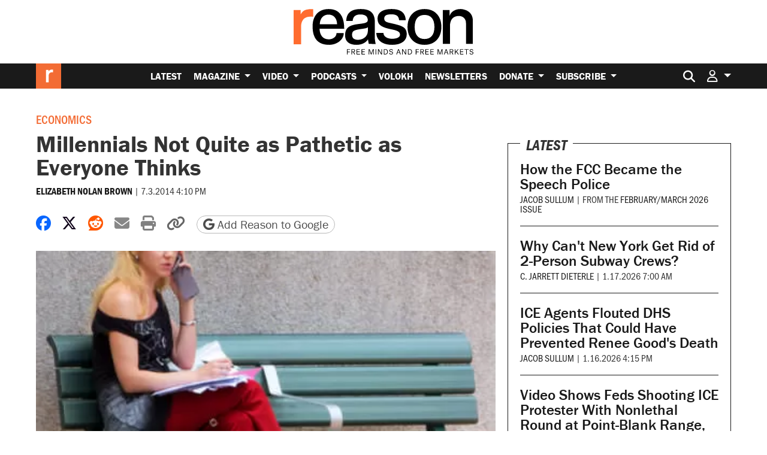

--- FILE ---
content_type: text/html; charset=utf-8
request_url: https://www.google.com/recaptcha/api2/anchor?ar=1&k=6LeMnkUaAAAAALL8T1-XAyB7vxpOeTExu6KwR48-&co=aHR0cHM6Ly9yZWFzb24uY29tOjQ0Mw..&hl=en&v=PoyoqOPhxBO7pBk68S4YbpHZ&size=invisible&anchor-ms=20000&execute-ms=30000&cb=z9mnvy4x11ng
body_size: 48575
content:
<!DOCTYPE HTML><html dir="ltr" lang="en"><head><meta http-equiv="Content-Type" content="text/html; charset=UTF-8">
<meta http-equiv="X-UA-Compatible" content="IE=edge">
<title>reCAPTCHA</title>
<style type="text/css">
/* cyrillic-ext */
@font-face {
  font-family: 'Roboto';
  font-style: normal;
  font-weight: 400;
  font-stretch: 100%;
  src: url(//fonts.gstatic.com/s/roboto/v48/KFO7CnqEu92Fr1ME7kSn66aGLdTylUAMa3GUBHMdazTgWw.woff2) format('woff2');
  unicode-range: U+0460-052F, U+1C80-1C8A, U+20B4, U+2DE0-2DFF, U+A640-A69F, U+FE2E-FE2F;
}
/* cyrillic */
@font-face {
  font-family: 'Roboto';
  font-style: normal;
  font-weight: 400;
  font-stretch: 100%;
  src: url(//fonts.gstatic.com/s/roboto/v48/KFO7CnqEu92Fr1ME7kSn66aGLdTylUAMa3iUBHMdazTgWw.woff2) format('woff2');
  unicode-range: U+0301, U+0400-045F, U+0490-0491, U+04B0-04B1, U+2116;
}
/* greek-ext */
@font-face {
  font-family: 'Roboto';
  font-style: normal;
  font-weight: 400;
  font-stretch: 100%;
  src: url(//fonts.gstatic.com/s/roboto/v48/KFO7CnqEu92Fr1ME7kSn66aGLdTylUAMa3CUBHMdazTgWw.woff2) format('woff2');
  unicode-range: U+1F00-1FFF;
}
/* greek */
@font-face {
  font-family: 'Roboto';
  font-style: normal;
  font-weight: 400;
  font-stretch: 100%;
  src: url(//fonts.gstatic.com/s/roboto/v48/KFO7CnqEu92Fr1ME7kSn66aGLdTylUAMa3-UBHMdazTgWw.woff2) format('woff2');
  unicode-range: U+0370-0377, U+037A-037F, U+0384-038A, U+038C, U+038E-03A1, U+03A3-03FF;
}
/* math */
@font-face {
  font-family: 'Roboto';
  font-style: normal;
  font-weight: 400;
  font-stretch: 100%;
  src: url(//fonts.gstatic.com/s/roboto/v48/KFO7CnqEu92Fr1ME7kSn66aGLdTylUAMawCUBHMdazTgWw.woff2) format('woff2');
  unicode-range: U+0302-0303, U+0305, U+0307-0308, U+0310, U+0312, U+0315, U+031A, U+0326-0327, U+032C, U+032F-0330, U+0332-0333, U+0338, U+033A, U+0346, U+034D, U+0391-03A1, U+03A3-03A9, U+03B1-03C9, U+03D1, U+03D5-03D6, U+03F0-03F1, U+03F4-03F5, U+2016-2017, U+2034-2038, U+203C, U+2040, U+2043, U+2047, U+2050, U+2057, U+205F, U+2070-2071, U+2074-208E, U+2090-209C, U+20D0-20DC, U+20E1, U+20E5-20EF, U+2100-2112, U+2114-2115, U+2117-2121, U+2123-214F, U+2190, U+2192, U+2194-21AE, U+21B0-21E5, U+21F1-21F2, U+21F4-2211, U+2213-2214, U+2216-22FF, U+2308-230B, U+2310, U+2319, U+231C-2321, U+2336-237A, U+237C, U+2395, U+239B-23B7, U+23D0, U+23DC-23E1, U+2474-2475, U+25AF, U+25B3, U+25B7, U+25BD, U+25C1, U+25CA, U+25CC, U+25FB, U+266D-266F, U+27C0-27FF, U+2900-2AFF, U+2B0E-2B11, U+2B30-2B4C, U+2BFE, U+3030, U+FF5B, U+FF5D, U+1D400-1D7FF, U+1EE00-1EEFF;
}
/* symbols */
@font-face {
  font-family: 'Roboto';
  font-style: normal;
  font-weight: 400;
  font-stretch: 100%;
  src: url(//fonts.gstatic.com/s/roboto/v48/KFO7CnqEu92Fr1ME7kSn66aGLdTylUAMaxKUBHMdazTgWw.woff2) format('woff2');
  unicode-range: U+0001-000C, U+000E-001F, U+007F-009F, U+20DD-20E0, U+20E2-20E4, U+2150-218F, U+2190, U+2192, U+2194-2199, U+21AF, U+21E6-21F0, U+21F3, U+2218-2219, U+2299, U+22C4-22C6, U+2300-243F, U+2440-244A, U+2460-24FF, U+25A0-27BF, U+2800-28FF, U+2921-2922, U+2981, U+29BF, U+29EB, U+2B00-2BFF, U+4DC0-4DFF, U+FFF9-FFFB, U+10140-1018E, U+10190-1019C, U+101A0, U+101D0-101FD, U+102E0-102FB, U+10E60-10E7E, U+1D2C0-1D2D3, U+1D2E0-1D37F, U+1F000-1F0FF, U+1F100-1F1AD, U+1F1E6-1F1FF, U+1F30D-1F30F, U+1F315, U+1F31C, U+1F31E, U+1F320-1F32C, U+1F336, U+1F378, U+1F37D, U+1F382, U+1F393-1F39F, U+1F3A7-1F3A8, U+1F3AC-1F3AF, U+1F3C2, U+1F3C4-1F3C6, U+1F3CA-1F3CE, U+1F3D4-1F3E0, U+1F3ED, U+1F3F1-1F3F3, U+1F3F5-1F3F7, U+1F408, U+1F415, U+1F41F, U+1F426, U+1F43F, U+1F441-1F442, U+1F444, U+1F446-1F449, U+1F44C-1F44E, U+1F453, U+1F46A, U+1F47D, U+1F4A3, U+1F4B0, U+1F4B3, U+1F4B9, U+1F4BB, U+1F4BF, U+1F4C8-1F4CB, U+1F4D6, U+1F4DA, U+1F4DF, U+1F4E3-1F4E6, U+1F4EA-1F4ED, U+1F4F7, U+1F4F9-1F4FB, U+1F4FD-1F4FE, U+1F503, U+1F507-1F50B, U+1F50D, U+1F512-1F513, U+1F53E-1F54A, U+1F54F-1F5FA, U+1F610, U+1F650-1F67F, U+1F687, U+1F68D, U+1F691, U+1F694, U+1F698, U+1F6AD, U+1F6B2, U+1F6B9-1F6BA, U+1F6BC, U+1F6C6-1F6CF, U+1F6D3-1F6D7, U+1F6E0-1F6EA, U+1F6F0-1F6F3, U+1F6F7-1F6FC, U+1F700-1F7FF, U+1F800-1F80B, U+1F810-1F847, U+1F850-1F859, U+1F860-1F887, U+1F890-1F8AD, U+1F8B0-1F8BB, U+1F8C0-1F8C1, U+1F900-1F90B, U+1F93B, U+1F946, U+1F984, U+1F996, U+1F9E9, U+1FA00-1FA6F, U+1FA70-1FA7C, U+1FA80-1FA89, U+1FA8F-1FAC6, U+1FACE-1FADC, U+1FADF-1FAE9, U+1FAF0-1FAF8, U+1FB00-1FBFF;
}
/* vietnamese */
@font-face {
  font-family: 'Roboto';
  font-style: normal;
  font-weight: 400;
  font-stretch: 100%;
  src: url(//fonts.gstatic.com/s/roboto/v48/KFO7CnqEu92Fr1ME7kSn66aGLdTylUAMa3OUBHMdazTgWw.woff2) format('woff2');
  unicode-range: U+0102-0103, U+0110-0111, U+0128-0129, U+0168-0169, U+01A0-01A1, U+01AF-01B0, U+0300-0301, U+0303-0304, U+0308-0309, U+0323, U+0329, U+1EA0-1EF9, U+20AB;
}
/* latin-ext */
@font-face {
  font-family: 'Roboto';
  font-style: normal;
  font-weight: 400;
  font-stretch: 100%;
  src: url(//fonts.gstatic.com/s/roboto/v48/KFO7CnqEu92Fr1ME7kSn66aGLdTylUAMa3KUBHMdazTgWw.woff2) format('woff2');
  unicode-range: U+0100-02BA, U+02BD-02C5, U+02C7-02CC, U+02CE-02D7, U+02DD-02FF, U+0304, U+0308, U+0329, U+1D00-1DBF, U+1E00-1E9F, U+1EF2-1EFF, U+2020, U+20A0-20AB, U+20AD-20C0, U+2113, U+2C60-2C7F, U+A720-A7FF;
}
/* latin */
@font-face {
  font-family: 'Roboto';
  font-style: normal;
  font-weight: 400;
  font-stretch: 100%;
  src: url(//fonts.gstatic.com/s/roboto/v48/KFO7CnqEu92Fr1ME7kSn66aGLdTylUAMa3yUBHMdazQ.woff2) format('woff2');
  unicode-range: U+0000-00FF, U+0131, U+0152-0153, U+02BB-02BC, U+02C6, U+02DA, U+02DC, U+0304, U+0308, U+0329, U+2000-206F, U+20AC, U+2122, U+2191, U+2193, U+2212, U+2215, U+FEFF, U+FFFD;
}
/* cyrillic-ext */
@font-face {
  font-family: 'Roboto';
  font-style: normal;
  font-weight: 500;
  font-stretch: 100%;
  src: url(//fonts.gstatic.com/s/roboto/v48/KFO7CnqEu92Fr1ME7kSn66aGLdTylUAMa3GUBHMdazTgWw.woff2) format('woff2');
  unicode-range: U+0460-052F, U+1C80-1C8A, U+20B4, U+2DE0-2DFF, U+A640-A69F, U+FE2E-FE2F;
}
/* cyrillic */
@font-face {
  font-family: 'Roboto';
  font-style: normal;
  font-weight: 500;
  font-stretch: 100%;
  src: url(//fonts.gstatic.com/s/roboto/v48/KFO7CnqEu92Fr1ME7kSn66aGLdTylUAMa3iUBHMdazTgWw.woff2) format('woff2');
  unicode-range: U+0301, U+0400-045F, U+0490-0491, U+04B0-04B1, U+2116;
}
/* greek-ext */
@font-face {
  font-family: 'Roboto';
  font-style: normal;
  font-weight: 500;
  font-stretch: 100%;
  src: url(//fonts.gstatic.com/s/roboto/v48/KFO7CnqEu92Fr1ME7kSn66aGLdTylUAMa3CUBHMdazTgWw.woff2) format('woff2');
  unicode-range: U+1F00-1FFF;
}
/* greek */
@font-face {
  font-family: 'Roboto';
  font-style: normal;
  font-weight: 500;
  font-stretch: 100%;
  src: url(//fonts.gstatic.com/s/roboto/v48/KFO7CnqEu92Fr1ME7kSn66aGLdTylUAMa3-UBHMdazTgWw.woff2) format('woff2');
  unicode-range: U+0370-0377, U+037A-037F, U+0384-038A, U+038C, U+038E-03A1, U+03A3-03FF;
}
/* math */
@font-face {
  font-family: 'Roboto';
  font-style: normal;
  font-weight: 500;
  font-stretch: 100%;
  src: url(//fonts.gstatic.com/s/roboto/v48/KFO7CnqEu92Fr1ME7kSn66aGLdTylUAMawCUBHMdazTgWw.woff2) format('woff2');
  unicode-range: U+0302-0303, U+0305, U+0307-0308, U+0310, U+0312, U+0315, U+031A, U+0326-0327, U+032C, U+032F-0330, U+0332-0333, U+0338, U+033A, U+0346, U+034D, U+0391-03A1, U+03A3-03A9, U+03B1-03C9, U+03D1, U+03D5-03D6, U+03F0-03F1, U+03F4-03F5, U+2016-2017, U+2034-2038, U+203C, U+2040, U+2043, U+2047, U+2050, U+2057, U+205F, U+2070-2071, U+2074-208E, U+2090-209C, U+20D0-20DC, U+20E1, U+20E5-20EF, U+2100-2112, U+2114-2115, U+2117-2121, U+2123-214F, U+2190, U+2192, U+2194-21AE, U+21B0-21E5, U+21F1-21F2, U+21F4-2211, U+2213-2214, U+2216-22FF, U+2308-230B, U+2310, U+2319, U+231C-2321, U+2336-237A, U+237C, U+2395, U+239B-23B7, U+23D0, U+23DC-23E1, U+2474-2475, U+25AF, U+25B3, U+25B7, U+25BD, U+25C1, U+25CA, U+25CC, U+25FB, U+266D-266F, U+27C0-27FF, U+2900-2AFF, U+2B0E-2B11, U+2B30-2B4C, U+2BFE, U+3030, U+FF5B, U+FF5D, U+1D400-1D7FF, U+1EE00-1EEFF;
}
/* symbols */
@font-face {
  font-family: 'Roboto';
  font-style: normal;
  font-weight: 500;
  font-stretch: 100%;
  src: url(//fonts.gstatic.com/s/roboto/v48/KFO7CnqEu92Fr1ME7kSn66aGLdTylUAMaxKUBHMdazTgWw.woff2) format('woff2');
  unicode-range: U+0001-000C, U+000E-001F, U+007F-009F, U+20DD-20E0, U+20E2-20E4, U+2150-218F, U+2190, U+2192, U+2194-2199, U+21AF, U+21E6-21F0, U+21F3, U+2218-2219, U+2299, U+22C4-22C6, U+2300-243F, U+2440-244A, U+2460-24FF, U+25A0-27BF, U+2800-28FF, U+2921-2922, U+2981, U+29BF, U+29EB, U+2B00-2BFF, U+4DC0-4DFF, U+FFF9-FFFB, U+10140-1018E, U+10190-1019C, U+101A0, U+101D0-101FD, U+102E0-102FB, U+10E60-10E7E, U+1D2C0-1D2D3, U+1D2E0-1D37F, U+1F000-1F0FF, U+1F100-1F1AD, U+1F1E6-1F1FF, U+1F30D-1F30F, U+1F315, U+1F31C, U+1F31E, U+1F320-1F32C, U+1F336, U+1F378, U+1F37D, U+1F382, U+1F393-1F39F, U+1F3A7-1F3A8, U+1F3AC-1F3AF, U+1F3C2, U+1F3C4-1F3C6, U+1F3CA-1F3CE, U+1F3D4-1F3E0, U+1F3ED, U+1F3F1-1F3F3, U+1F3F5-1F3F7, U+1F408, U+1F415, U+1F41F, U+1F426, U+1F43F, U+1F441-1F442, U+1F444, U+1F446-1F449, U+1F44C-1F44E, U+1F453, U+1F46A, U+1F47D, U+1F4A3, U+1F4B0, U+1F4B3, U+1F4B9, U+1F4BB, U+1F4BF, U+1F4C8-1F4CB, U+1F4D6, U+1F4DA, U+1F4DF, U+1F4E3-1F4E6, U+1F4EA-1F4ED, U+1F4F7, U+1F4F9-1F4FB, U+1F4FD-1F4FE, U+1F503, U+1F507-1F50B, U+1F50D, U+1F512-1F513, U+1F53E-1F54A, U+1F54F-1F5FA, U+1F610, U+1F650-1F67F, U+1F687, U+1F68D, U+1F691, U+1F694, U+1F698, U+1F6AD, U+1F6B2, U+1F6B9-1F6BA, U+1F6BC, U+1F6C6-1F6CF, U+1F6D3-1F6D7, U+1F6E0-1F6EA, U+1F6F0-1F6F3, U+1F6F7-1F6FC, U+1F700-1F7FF, U+1F800-1F80B, U+1F810-1F847, U+1F850-1F859, U+1F860-1F887, U+1F890-1F8AD, U+1F8B0-1F8BB, U+1F8C0-1F8C1, U+1F900-1F90B, U+1F93B, U+1F946, U+1F984, U+1F996, U+1F9E9, U+1FA00-1FA6F, U+1FA70-1FA7C, U+1FA80-1FA89, U+1FA8F-1FAC6, U+1FACE-1FADC, U+1FADF-1FAE9, U+1FAF0-1FAF8, U+1FB00-1FBFF;
}
/* vietnamese */
@font-face {
  font-family: 'Roboto';
  font-style: normal;
  font-weight: 500;
  font-stretch: 100%;
  src: url(//fonts.gstatic.com/s/roboto/v48/KFO7CnqEu92Fr1ME7kSn66aGLdTylUAMa3OUBHMdazTgWw.woff2) format('woff2');
  unicode-range: U+0102-0103, U+0110-0111, U+0128-0129, U+0168-0169, U+01A0-01A1, U+01AF-01B0, U+0300-0301, U+0303-0304, U+0308-0309, U+0323, U+0329, U+1EA0-1EF9, U+20AB;
}
/* latin-ext */
@font-face {
  font-family: 'Roboto';
  font-style: normal;
  font-weight: 500;
  font-stretch: 100%;
  src: url(//fonts.gstatic.com/s/roboto/v48/KFO7CnqEu92Fr1ME7kSn66aGLdTylUAMa3KUBHMdazTgWw.woff2) format('woff2');
  unicode-range: U+0100-02BA, U+02BD-02C5, U+02C7-02CC, U+02CE-02D7, U+02DD-02FF, U+0304, U+0308, U+0329, U+1D00-1DBF, U+1E00-1E9F, U+1EF2-1EFF, U+2020, U+20A0-20AB, U+20AD-20C0, U+2113, U+2C60-2C7F, U+A720-A7FF;
}
/* latin */
@font-face {
  font-family: 'Roboto';
  font-style: normal;
  font-weight: 500;
  font-stretch: 100%;
  src: url(//fonts.gstatic.com/s/roboto/v48/KFO7CnqEu92Fr1ME7kSn66aGLdTylUAMa3yUBHMdazQ.woff2) format('woff2');
  unicode-range: U+0000-00FF, U+0131, U+0152-0153, U+02BB-02BC, U+02C6, U+02DA, U+02DC, U+0304, U+0308, U+0329, U+2000-206F, U+20AC, U+2122, U+2191, U+2193, U+2212, U+2215, U+FEFF, U+FFFD;
}
/* cyrillic-ext */
@font-face {
  font-family: 'Roboto';
  font-style: normal;
  font-weight: 900;
  font-stretch: 100%;
  src: url(//fonts.gstatic.com/s/roboto/v48/KFO7CnqEu92Fr1ME7kSn66aGLdTylUAMa3GUBHMdazTgWw.woff2) format('woff2');
  unicode-range: U+0460-052F, U+1C80-1C8A, U+20B4, U+2DE0-2DFF, U+A640-A69F, U+FE2E-FE2F;
}
/* cyrillic */
@font-face {
  font-family: 'Roboto';
  font-style: normal;
  font-weight: 900;
  font-stretch: 100%;
  src: url(//fonts.gstatic.com/s/roboto/v48/KFO7CnqEu92Fr1ME7kSn66aGLdTylUAMa3iUBHMdazTgWw.woff2) format('woff2');
  unicode-range: U+0301, U+0400-045F, U+0490-0491, U+04B0-04B1, U+2116;
}
/* greek-ext */
@font-face {
  font-family: 'Roboto';
  font-style: normal;
  font-weight: 900;
  font-stretch: 100%;
  src: url(//fonts.gstatic.com/s/roboto/v48/KFO7CnqEu92Fr1ME7kSn66aGLdTylUAMa3CUBHMdazTgWw.woff2) format('woff2');
  unicode-range: U+1F00-1FFF;
}
/* greek */
@font-face {
  font-family: 'Roboto';
  font-style: normal;
  font-weight: 900;
  font-stretch: 100%;
  src: url(//fonts.gstatic.com/s/roboto/v48/KFO7CnqEu92Fr1ME7kSn66aGLdTylUAMa3-UBHMdazTgWw.woff2) format('woff2');
  unicode-range: U+0370-0377, U+037A-037F, U+0384-038A, U+038C, U+038E-03A1, U+03A3-03FF;
}
/* math */
@font-face {
  font-family: 'Roboto';
  font-style: normal;
  font-weight: 900;
  font-stretch: 100%;
  src: url(//fonts.gstatic.com/s/roboto/v48/KFO7CnqEu92Fr1ME7kSn66aGLdTylUAMawCUBHMdazTgWw.woff2) format('woff2');
  unicode-range: U+0302-0303, U+0305, U+0307-0308, U+0310, U+0312, U+0315, U+031A, U+0326-0327, U+032C, U+032F-0330, U+0332-0333, U+0338, U+033A, U+0346, U+034D, U+0391-03A1, U+03A3-03A9, U+03B1-03C9, U+03D1, U+03D5-03D6, U+03F0-03F1, U+03F4-03F5, U+2016-2017, U+2034-2038, U+203C, U+2040, U+2043, U+2047, U+2050, U+2057, U+205F, U+2070-2071, U+2074-208E, U+2090-209C, U+20D0-20DC, U+20E1, U+20E5-20EF, U+2100-2112, U+2114-2115, U+2117-2121, U+2123-214F, U+2190, U+2192, U+2194-21AE, U+21B0-21E5, U+21F1-21F2, U+21F4-2211, U+2213-2214, U+2216-22FF, U+2308-230B, U+2310, U+2319, U+231C-2321, U+2336-237A, U+237C, U+2395, U+239B-23B7, U+23D0, U+23DC-23E1, U+2474-2475, U+25AF, U+25B3, U+25B7, U+25BD, U+25C1, U+25CA, U+25CC, U+25FB, U+266D-266F, U+27C0-27FF, U+2900-2AFF, U+2B0E-2B11, U+2B30-2B4C, U+2BFE, U+3030, U+FF5B, U+FF5D, U+1D400-1D7FF, U+1EE00-1EEFF;
}
/* symbols */
@font-face {
  font-family: 'Roboto';
  font-style: normal;
  font-weight: 900;
  font-stretch: 100%;
  src: url(//fonts.gstatic.com/s/roboto/v48/KFO7CnqEu92Fr1ME7kSn66aGLdTylUAMaxKUBHMdazTgWw.woff2) format('woff2');
  unicode-range: U+0001-000C, U+000E-001F, U+007F-009F, U+20DD-20E0, U+20E2-20E4, U+2150-218F, U+2190, U+2192, U+2194-2199, U+21AF, U+21E6-21F0, U+21F3, U+2218-2219, U+2299, U+22C4-22C6, U+2300-243F, U+2440-244A, U+2460-24FF, U+25A0-27BF, U+2800-28FF, U+2921-2922, U+2981, U+29BF, U+29EB, U+2B00-2BFF, U+4DC0-4DFF, U+FFF9-FFFB, U+10140-1018E, U+10190-1019C, U+101A0, U+101D0-101FD, U+102E0-102FB, U+10E60-10E7E, U+1D2C0-1D2D3, U+1D2E0-1D37F, U+1F000-1F0FF, U+1F100-1F1AD, U+1F1E6-1F1FF, U+1F30D-1F30F, U+1F315, U+1F31C, U+1F31E, U+1F320-1F32C, U+1F336, U+1F378, U+1F37D, U+1F382, U+1F393-1F39F, U+1F3A7-1F3A8, U+1F3AC-1F3AF, U+1F3C2, U+1F3C4-1F3C6, U+1F3CA-1F3CE, U+1F3D4-1F3E0, U+1F3ED, U+1F3F1-1F3F3, U+1F3F5-1F3F7, U+1F408, U+1F415, U+1F41F, U+1F426, U+1F43F, U+1F441-1F442, U+1F444, U+1F446-1F449, U+1F44C-1F44E, U+1F453, U+1F46A, U+1F47D, U+1F4A3, U+1F4B0, U+1F4B3, U+1F4B9, U+1F4BB, U+1F4BF, U+1F4C8-1F4CB, U+1F4D6, U+1F4DA, U+1F4DF, U+1F4E3-1F4E6, U+1F4EA-1F4ED, U+1F4F7, U+1F4F9-1F4FB, U+1F4FD-1F4FE, U+1F503, U+1F507-1F50B, U+1F50D, U+1F512-1F513, U+1F53E-1F54A, U+1F54F-1F5FA, U+1F610, U+1F650-1F67F, U+1F687, U+1F68D, U+1F691, U+1F694, U+1F698, U+1F6AD, U+1F6B2, U+1F6B9-1F6BA, U+1F6BC, U+1F6C6-1F6CF, U+1F6D3-1F6D7, U+1F6E0-1F6EA, U+1F6F0-1F6F3, U+1F6F7-1F6FC, U+1F700-1F7FF, U+1F800-1F80B, U+1F810-1F847, U+1F850-1F859, U+1F860-1F887, U+1F890-1F8AD, U+1F8B0-1F8BB, U+1F8C0-1F8C1, U+1F900-1F90B, U+1F93B, U+1F946, U+1F984, U+1F996, U+1F9E9, U+1FA00-1FA6F, U+1FA70-1FA7C, U+1FA80-1FA89, U+1FA8F-1FAC6, U+1FACE-1FADC, U+1FADF-1FAE9, U+1FAF0-1FAF8, U+1FB00-1FBFF;
}
/* vietnamese */
@font-face {
  font-family: 'Roboto';
  font-style: normal;
  font-weight: 900;
  font-stretch: 100%;
  src: url(//fonts.gstatic.com/s/roboto/v48/KFO7CnqEu92Fr1ME7kSn66aGLdTylUAMa3OUBHMdazTgWw.woff2) format('woff2');
  unicode-range: U+0102-0103, U+0110-0111, U+0128-0129, U+0168-0169, U+01A0-01A1, U+01AF-01B0, U+0300-0301, U+0303-0304, U+0308-0309, U+0323, U+0329, U+1EA0-1EF9, U+20AB;
}
/* latin-ext */
@font-face {
  font-family: 'Roboto';
  font-style: normal;
  font-weight: 900;
  font-stretch: 100%;
  src: url(//fonts.gstatic.com/s/roboto/v48/KFO7CnqEu92Fr1ME7kSn66aGLdTylUAMa3KUBHMdazTgWw.woff2) format('woff2');
  unicode-range: U+0100-02BA, U+02BD-02C5, U+02C7-02CC, U+02CE-02D7, U+02DD-02FF, U+0304, U+0308, U+0329, U+1D00-1DBF, U+1E00-1E9F, U+1EF2-1EFF, U+2020, U+20A0-20AB, U+20AD-20C0, U+2113, U+2C60-2C7F, U+A720-A7FF;
}
/* latin */
@font-face {
  font-family: 'Roboto';
  font-style: normal;
  font-weight: 900;
  font-stretch: 100%;
  src: url(//fonts.gstatic.com/s/roboto/v48/KFO7CnqEu92Fr1ME7kSn66aGLdTylUAMa3yUBHMdazQ.woff2) format('woff2');
  unicode-range: U+0000-00FF, U+0131, U+0152-0153, U+02BB-02BC, U+02C6, U+02DA, U+02DC, U+0304, U+0308, U+0329, U+2000-206F, U+20AC, U+2122, U+2191, U+2193, U+2212, U+2215, U+FEFF, U+FFFD;
}

</style>
<link rel="stylesheet" type="text/css" href="https://www.gstatic.com/recaptcha/releases/PoyoqOPhxBO7pBk68S4YbpHZ/styles__ltr.css">
<script nonce="nYdw12qO6RvGX11csuHuYA" type="text/javascript">window['__recaptcha_api'] = 'https://www.google.com/recaptcha/api2/';</script>
<script type="text/javascript" src="https://www.gstatic.com/recaptcha/releases/PoyoqOPhxBO7pBk68S4YbpHZ/recaptcha__en.js" nonce="nYdw12qO6RvGX11csuHuYA">
      
    </script></head>
<body><div id="rc-anchor-alert" class="rc-anchor-alert"></div>
<input type="hidden" id="recaptcha-token" value="[base64]">
<script type="text/javascript" nonce="nYdw12qO6RvGX11csuHuYA">
      recaptcha.anchor.Main.init("[\x22ainput\x22,[\x22bgdata\x22,\x22\x22,\[base64]/[base64]/bmV3IFpbdF0obVswXSk6Sz09Mj9uZXcgWlt0XShtWzBdLG1bMV0pOks9PTM/bmV3IFpbdF0obVswXSxtWzFdLG1bMl0pOks9PTQ/[base64]/[base64]/[base64]/[base64]/[base64]/[base64]/[base64]/[base64]/[base64]/[base64]/[base64]/[base64]/[base64]/[base64]\\u003d\\u003d\x22,\[base64]\\u003d\x22,\x22Q3AKTsO9w40aEmhXwpd/w5wQMlwywq7Cul/DkHIOR8KCUQnCusOHJE5yCm3Dt8Oawq/CqRQEdsOkw6TCpwBQFVnDmzLDlX8vwqt3IsK8w5fCm8KbDyEWw4LClwzCkBNZwqs/[base64]/Fk3Dth/CrMKZZhrDlsOFwrjCrRMJQMOuTcOXw7AjXcO+w6/CpDQxw57ClsO7PiPDvTXCk8KTw4XDtzrDlkUAV8KKOC3DjWDCusOcw7EabcK5fQU2YcK1w7PClwrDucKCCMOiw4PDrcKPwqI3Qj/CjFLDoS4sw5pFwr7DqMKaw73CtcKDw6zDuAh/QsKqd3k6cErDl0A4wpXDmW/CsELCtsOUwrRiw70WLMKWcsOUXMKsw4d3XB7DsMKAw5Vbf8O+RxDCl8KmwrrDsMOgVw7CtjU6cMKrw53CiUPCr0nClCXCosKmH8O+w5tdNsOAeC4wLsOHw4XDjcKYwpZRRWHDlMOPw7PCo27DsTfDkFc1A8OgRcOkwp7CpsOGwq/DtjPDuMKmb8K6AHTDq8KEwoVoUXzDkDzDgsKNbgN2w55dw6hXw5NAw6bCgcOqcMOJw5fDosO9cgIpwq8cw78FY8OvB29rwrN8wqPCtcOwfhhWD8Odwq3Cp8Okwr7Cnh4ALMOaBcKlTx8xXGXCmFgTw7PDtcO/wobCuMKCw4LDpMK0wqU7wrXDlgoiwp4ICRZ3fcK/w4XDpwjCmAjCpS9/[base64]/w6xhfMORw7nClEPDhsOdw7nCu8Kiw77Cr8KSw7XCuMO1w4vDmB1lemtGTsKgwo4aXXbCnTDDrDzCg8KRHMKcw70sTMKFEsKNYMKAcGlUAcOIAnN2LxTCuzXDpDJWF8O/w6TDkMOKw7YeG2LDkFIHwr7DhB3CknRNwq7DkMKuDDTDuHfCsMOyIkfDjn/CvsOQacO6bcKLw77DmcK2wpQxw5rCh8OqLw/CnwbCr1/CjkNDw5PDsl8LQVkhK8OJS8KTw53DkMKqEsOwwqFFbsKrwp/DnMKGw6XDt8KWwqLChCPCqAXCsGZPBwzDuTPCsFfCicOTFMKEJmEgLV7CtMO1ClnDtMO+w4/DucOTOBZlwpPDsAjDgMKMw5Y/w58cMMK9AsK/[base64]/FMOEHsOHwpBmw515w5PCtMOKFVx4w4Rnw4XClVbDqATDgGfDpU4Ww5libsKUdXDDgjYHdl0WccKFwqrCriZdwpDDi8ONw6rDpmNBNXc8w4nDrUXDtAJ9IQlqXsK1wq02U8Oow4TDtAsSBsKQwobCl8O5M8OnAMO/wrByX8OaKy4YY8OAw4LCr8KlwoF+w506YWvCsQ3DsMK9w7vDrcO8NgR7YHxbEEvCnHDCjCzDsCtbwpHDlznCuynDg8K9w5wDwp4xMHtbB8OQw7LDgQ4Owo/[base64]/Cqkc3fMKYCAUIw53CsxJoZMOcwoDCp1fDnwA+woBawq0ZCWfClWLDjGfDmyPDlHfDpDnCh8OQwoI/w7l2w6DCoFtCwptfwrPCnG/ChcK2w7TDoMODS8OewodbKDF+wpDCkcOww6Ibw7nCmsKqNS/DiyXDq2XCpsO1RcOSw6BTw5piw6J9w7sNw60Fw5jDksKIS8OWwrjDrsKQS8K8YcK1EcKzL8OBw6LCol4ww6YJwrMuwqXDjFLDnG/CsCLDvUPDvSvChTIrXUwjwovCiynDssKVLSEaAyPDocKKUwvDkxfDokHCg8OEw4LDnMKBDk7DrikIwoYQw5trwoNOwqxtQ8KnMWtdKGnCicKVw4JCw54BKcOHwoZWw5DDlFnCocO9acKhw6/[base64]/DkEnDvhNcU8O3wrt4w7QqJMOpworDl8K7XwrCoiQlICnCmsOgGsKfwrXDvBrCiV8UVsKgw6x6w5FUKTEiw5zDm8KwP8OwS8KXwqxowrfDu0vCnMKiKhjDkx/CtsOcw7R0MRzDs0pOwo4Bw651HhzDtMOmw55KAF3CusKpbxLDvEkHwo3Ckz3CtlfDqxUowpDDmBjDuRF1DDtzw7bCrXzCvcKXXFBzZMOAXn3CmcOgwrbDozLDmMKAZUVpw6lgwpddfwLChAnCjsKWw4w0wrXCkSvDlVtbwpvDnl9zMWU8wpwtwr/DhsOQw4MUw7RpZ8KKVHw/DFEDeCvDqMK3w4QZw5EewrDDi8K0PsK6fsONGDrCijLDm8OLPF4PMXsNw58QIj3DnMKQQ8OqwqXDmlrCiMKOwpbDjsKIw4/DriDCmsKKbVPDncKgwpnDr8K6w4TDvMO0JSrCrEjCk8OMw5HCusO/esK6w6DDm0VFIjwUdsOmdQleOMOyFcOVNl95wrbCq8O/YMKpcUMzwpjDnBA9woM8WcK0wozCtC4kwqcsU8Ozw5XCn8Oqw6rCoMKpLcKtVSNqAR/[base64]/CCkifMKvw6vDmSPDlsOnYsO2b8O+H8K+w61wZTxuWzktbwFywr/DpksrLjhTw6Few6Abw4HCiQxcUyJBKWXCvMKCw4JDdjsfL8OUwrHDoCXDh8OxBHfCuCJmCX1/[base64]/[base64]/ClEPDtcKIw5HCgcK5w6XCvcOmS8KawqvDozvDgA/[base64]/CtF7CnF03woHDh8O9GT8fwpjDsALCp8O1G8K7w51Twpk7w5YPf8OSHsKow4zDi8OINzV5w4nCncKKw7kWKcO/w6vCil7CmcOZw6Ihw6nDqMKJwo/DocKjw5XDhcKuw4dKw6HDusOgcWA3T8K2w6XCkMOsw4goZjsxwr5dQ0DCmg/DpcOSw43CssKsUsKGEgzDglUcwpo4w6J/woXCjyPDnsO/ewDDhkPDpMOgwrLDpAPDlHjCqMOwwoNPNwDCrTM8wqkbw7J7w5pnB8OiCDt4w5TCrsKswrrCnwzCglvCvkrCrUrCjQA7c8OXAx1qAsKFwqzDoRs4w6PCiCPDh8KsBMKfAVXCisK2w4/CnwvDhgcGw7DCrBkpb1lMwod8TsO3FsKVw4PCsE3Cp2LClsK5dsK8SCYLckFUw63CvcOGw6rCnVwdQw7CjEB6KcOEdxRmfwPDkRzDgiRIwoJ6wo4zSMKwwrwvw6U6wqtsWMOxUGEfMyPCkljCpBQZeShkeBzCu8Opwooxw5/ClMOIw6srw7TCssKbDFx+wpzCoxnCmCxpa8Oyc8KIwpTCtMK3wq3CqsOkCnnDrsOGSy3DjRRaWEhvwoh0wpMjwrfChMK/w7bCgsKOwowiYTjDqUcow6XCqsO5VTt1w793w5Zxw5XClsKAw4XDo8OQXGlPwpw+w7hKZxLDusO8w4oNw7tuwrFuNhfDhMOuc3QYCWzChsK3JMOOwpbDosOjScKpw4okGMKgwoMcwqLCisKxWGVHwpUsw58mwrgzw7/DnsK0VcKhwpJefhHCtk8cw4tRVT8dw7cPw53DqcK2w6PDv8OFwr4awp9ATQ7DjcKkwrLDm0jCscOWasKow4XClcKyV8KID8OXcyrDmMKPTynDkcKRLMOzUEnCkcOrd8O6w55/T8Kjw5rDtHhLwr9nPW5Nw4PDnkHDosOvwovDqsK3Kzp3w7/DtsOFwq7CrGfCnzBawqhoSMOvd8Owwr/CmcKCwpzCpnXCp8OGX8OnI8KuwoLDuGdiQUppV8KmXcKcD8KNwrjChsOPw6kvw6Ziw4PCkQ45wrnCpWnDp33ClmzCqEQewqDDi8KyFcOHw5tFQkQjw4TCjsKncX3CjnBTwoYdw6t3AsK0UncDasKZH2fDqjp1wrMMwo/CusO0T8KCHsOQwrVow43CgsKQTcKED8KmYcKdFH15wrnCg8K+dg3CkXvCv8K0e2ZebRIXXjHDncOjEMO9w7VsA8K3w7hOQ1TCkCPDtkjCoH/CscO0URbDpcOdRcKCw694WsKtIgvCgMKKLH4UecKmNwxSw4ssfsKmezfDusOSwrPCvjNQQcKNfxE9w6Q/w7TCi8OUKMKLRsOJw4RYwojDqcKlw47Cpk8xMsKrwq8fwr/Ct1k2w6/CiB7CmsOYw50YwpXDhlTDuRVOwoVECsK8wq3ClGfDn8O5wqzDjcOHwqgKKcOcwpg0I8K7ScKJW8KLwrzDrjNlw6tmYU83Amk4TDvCh8K/NVnDmsO0Y8OJw4XCpAPDmMKfdR8AIcObHDALdcKbAmrDulpaIMKfw5HCksKxGAvDmU/[base64]/Dv3nCsxzCuQIPYMKxwql/[base64]/RMOja8Ojwo/Dh1ZpwpFUJMOuKsK1w7FHw7Jwf8K5asKIYcO7NsKBwrwXGVvDq13DtcK6w77Ct8K1YsK/wqXDhsKOw7BcLsK7K8OEw6ojwrQvw7p0wrA6wq/[base64]/ClF0Gw4QHQT40w54ifcO6eT0Xw5Nlwr/CvE8kw6PCm8KoJiksfyfDjTfCucOow5bDlcKDwqdKJWZDwozDozXCoMKWQXZ8wp/Cg8Orw70eb10Vw6HDomHCgsKNwpggasKqXsKmwofDrlLDmMORwoRCwrEYHMOsw6AyVcKLw7nCvsKiw4nCmljDn8KQwqpywq9Wwq9qesONw7xfwp/CsxpcLEHDmsOew7QuTQQRw73Dgg3Cg8K9w7d0w7zDjCnDiVxSYUXChE/DpmoBCmzDqh3Cq8KZwrnCosKKw5oKXMOiXsOvw5HDoC3Cv03CiR/DnkTDrHnCkcKuw41vwqkww7NWXg/CtMOuwqXDiMKlw6PCrVzDgMK8w5tLMXcvwoh4w7McVDDCl8Obw7cywrd4KDPDoMKvY8O5RlEjwqJ3PE/CksKhw53DucOnZljCghvCiMKsZsKbA8O/w5XCnMKxBkZQwp3ChsKJKMK/[base64]/[base64]/[base64]/Dl8Kod8O9LsKFXUzDtDvDvsOEw7rCrMOTw6t/wrrDnMO/w5/CusOtdmt1McKTwqJQw4fCr3FgZE3Dq0kvZMOow5rCpsOEw5hqUsK0JcKBS8K6wrbCiD5iF8OQw4rDtFHDvcOMQwQowr/DgRM1H8OnfEPCt8K6w4Uiwq5ywprDgjx0w6DDucK1wqDDvGZ1wqDDjsOCJl5pwq/ChcK5ZsKxwqVOTm58w5Atwr3CiUMEwovDmjZfYx7Dri3CghXDt8KKBMOQwp44bwXCsh3DrhnCux7DvFAnwqlJwpNAw57CiyvDnxvCt8O3YVfDkUXDr8KsfMKEBhwJSHzDiSo2wo/Dp8OnwrjCusOBwqrDrQ/[base64]/BAjDhEFPw4TDjsOeMcOJVMK6SgoEw60ewqXDicO6woxeH8OvwpUGe8OCw7M/w4gAODY5w5PCvsKywrDCuMK5ccOww4hOwobDqsOqwrFAwogCwqTDhUsJSzbCn8KAU8KHw6JARsO/f8KZQGrDr8OEM0EgwqbCjsKPZMK7VE/[base64]/CuMKhw7BtGzI7eMOtCU3CkcOSwqTDpFxHKcONUgzDtnMBw4vDhcKcczzDlX59w67DiRzClgBXOEPCpi81PyMUPcKsw4HCgjTDj8KuWjk2wqBrw4fCm08cQ8OfHgzCpzM9w7LDrQowHsKVwoPCvRsQQzHCqcOBcxkRITTClF5Awpd0w5I2ZW1Iw7g/FMODacO8YyoSUERVw5XCoMOxSWnDhTUFTwjCgFc/ScKEAMOEw5ZUVwdzw44MwpzCmxrCoMOhwoxCRU/DucKoYVjCuAUHw7t4IzBwVn5mwrLDi8O3w5LCqMK3w6LDpnXCmgVKOcK+wrNESMKNHkfCvmhJwrPDq8KJwr/[base64]/w4fClsKaw5ZyUsOzwo3CosK1CATDjADCjsOlC8OqRcKWw7DDscKDBSNVUAzCnXoaT8OQZ8KhNEUZTjYgwpJVw7jCj8K0ZhAJPcKjwrLDrsKdIMKiwrHDosKNQ3zDrUR4w44FAlBnw4lxw7rCvcK8DsKlDDgqa8KSwp8afGlMW2PDlsO/w4wQw77DqwfDjwM5c3pOw5hFwq/DtcKkwoQ9w5XCqhXCtMOaBcOrw6jDj8OhXxDCpADDocOpw64gYhUAwpwjwqBpwoHCkXnDuRkoJsOYRiBJw7bCsDHCmsOMOMKoD8OMN8K9w43CkcKxw7B7CTRxw4/DncOhw6fDi8O7w5MtY8KIZsOew6thwozDkXnCpMKrw73CgBrDgGV4dyPCrMKOwpQjw7jDn1rCosObYsKUSsKCwrvDn8Onw5ImwqzCuDjDq8KXwrrDlTPDgsOuJcK/HsOGM0vCmcKIVsOqZU1XwqNLw43DnlTDoMO9w69Uw6MleHUww4vCvMOzw7zDqsOfw4LDiMK/w4Nmw5sQbsOUfsOMw7DCs8Kxw5rDqsKVwq8nwqPDn3hYTzIbGsKywqQ8w6zCvy/DsCbCtcKBw43DrQXDucOBwpd0wpnDlWfDiWANw5wLQ8K+dcKbInrDgMK5w6QwOcObDDIeQ8OGwrFCw6/DilLDi8Odwq48dQB+w7caEDF4w6ZuIcOZHGzCmcKrcmzCmMK3EsKLOz3CkF7CqsOdw5bCjsKQSQ5bw5JDwr83PEd+a8OdVMKkwpfCmcOcHUfDiMOrwpBcwp4Rw6IBwoDCkcKjc8OMw6LDq3zDhk/[base64]/DmcOSQsOGS8Kqw4fDoMKMNDB/[base64]/CrlEcw7DCiUkPw5NZO3DCmRvCj3rCv8KccMODCMO0aMO6a0ZGAW4Wwr5WOMKmw4/DvlEVw5Mzw6zDm8KjZMKEw5N2w7HDnhXCnzwbVA/DjknCix4+w6pXw7NWUX7CscO9w43Cq8Ksw6Inw43DkcKNw499wrEBbcO+CMO9EcK4MMO4w7nCqsOqw77DjcKZHGNlJjR/[base64]/ZjzDnm/Dt8OzwqANwr/Dk8K3wpsnw7sfw4jCui7DlMOfZnTCgW/CtEY2w6HCn8KCw6hjeMO+w77CrX9hw4rCvMKUw4Irw4XDuzhbEMKWGhXDn8KyEsOtw5AAw5ctHHHDg8KuAznDsENAwpJtVsOLworCoBPCncKQw4dPw7XDjUcvwqULwqzDigHDgwHDlMO0w7vDuirCtcKHw5/Cn8OmwoEEwrPDnA1PYkdJwqNTZsKue8OnMMOiwpZAfRHCjUbDszHDk8KKD0DDssKJwq3CqiIQw6zCscOvOjTCmmRTUMKPZBrDpUsWP2xyA8OaDHQRf03Dh2nDqhfDv8KJwqLDj8O+O8OiK1/CssKIbBkLQcK/[base64]/Cu2oOw6zDs8OKd2VfwrHDmCgGw6/CjG8AwqLCksOKSsOCw6hIw4R0RMOlMkrDucO9b8OifC/[base64]/DgRnCnHvDtMKYw5XCvEINUlk/czUCVsK9esKSw7rCoGjDhhRWw7XCk0wbHBzDuhfDlMOVwoPCslMzY8OJwosJw75NwqzDlsKHw7BEeMOqOyBgwpt8w5/CusKlYyUaKD9Bw6lywos+wqvCm0DClsKWwrwPI8KRworCh2rCtyzDtsKsbi7Ds1tHVSvDgMKyGy0tTQbDvcOBdEtjVcOTw4RWBsOow5/Coi/[base64]/XFJoIcKJwqDCuDnCvyQJLsOiw4Vfw6QAwr7DrsORw4xPIjPCu8OoOQ3DjBxQwooNw7fDnsKXfcK0w7F0wqXCs19oD8O7w4DDn2HDjAPDjcKcw4htwopuLnNdwqPDtcKZw4vCpgVHwonDpcKIwrBye1pnwp7Dqh/Cog1aw7/CkCjDlS8bw6zDqBjDiUMHw4XCuzXDvMKvJcO/CcKQwpHDgCHCjMOfGsOcemBvwofCrHbDmMKkw6nDusKfa8KQw5LDuSIeMsK4w4bDucOeTMOfw6fDqcOnBMKVwrtYw6N3cBAgW8OfNMKawrdMw5wdwrBhd2tjOkjDnxjDncKFwqg/[base64]/CvDvCjcKFWMK+w4vCuW4mKlYJw43DnsOOfjvDk8KTwqQUVsOgw5sPw5XCiy7ChsK/VBhtaBgpZsOKYFxSwo7CqB3DjivCiXDCusOvw6fDhnILSDIHwojDtGNJwoVXw4cGNcO4ZSLCjsKdUcOjw6hNUcO5wrrCm8KsWmLCp8OYw4F5w4TCj8OATwgaA8KRwovDhMKBw6kzLVs8NzxuwqjCr8O1wqbDvcK/ccO8NsOcwqvDhsO4CDNAwrBHw7pFeWp/w5XCjD3Cmh9sdsOkw45OYHEgwqLCosK9FX3Cs00keDFsUcKvf8KOwqLCksOhwrAyCMKIwojDpsOAw7AYMVsHa8Kew6dPV8KGKxDCv13Dgnk1dMOhw4rDjEFBMUIFwqTDvB0Pwq3CmUYwaFhZA8ObVQRQw6/[base64]/CuRzDsARBwpABw57ClcKEw7hKTlhuOMKmX8KkKcOQwrtuw6LCi8Osw6IaFl08EMKRIQ8HJCI9wp3DlWvCvzlJTjM2w5TCoyZyw5XCql15w4zDnyHDicKtIMKDBFQmwp/CjMKkw6LClMOpw77DuMOJwr/DhcOFwrjDrkrDrkNSw4lwwrbDsl3DmsKeKHsKRTEFw6NSEVZ6wpcefcOJMCcLZRbCmsOCw4LDnMKsw7hxw5Jtw59ZckTClmDCisK8D2BHwooOR8OscMOfwqclQ8O4wpIUw4AhGUcywrI4w40ZI8O9EmPCqCjCnwlaw77Dp8KfwoLCmMKrw6/Cjw/CuX/ChMKaXsK+wpjCnsKyRsKvw4zDjQl5wokuMcKBw4g/wr93w5fCk8K8LcO1woFPwo9BYAvDt8ORwr7DvwEkw4/DgsOiFsOnwos9wqTCgHPDrsKawoLCo8KVJxPDiiLDpsOYw50mwrTDksKiwqBSw70tFjvDhEDCkEXCkcOXO8KywqNxbh7DtMOZw7kKDgvCk8K6w6HDrnnDgMOLw5XCmcOVSkNzEsK6BgjDp8O+w5lCbcKXw4oWw64+w6LDr8OmLGjCs8K9EikVYMOYw6p1QEhrFn/[base64]/MMKAwrdnRg/Cmi8ZT8KzXBHDt8OPG8Odwp4GLsKQw4DCmTo4w55Yw4xmRMOTDizCvMKZAMK/woXCrsO+wpwkGlHCllnCrQVvwpolw4TCp8KaYXvDjcOhHlvDvsOmGcKDZyjDjR9pw5wWwrjCsmdzJMOeDEQMwpcFN8Ofw4zDlx7DjQbDuQjCvMOgwq/DisK3XcOTXEEiw7oRc0BAEcO7aBHDvcKNFMKzwpMvGSfDuwcJeVnDt8Ksw6APcMKzdnIKw5EcwogHwqlpw77CoVfCuMKuP00/bcO8acO1d8KqVEdVwrzDs2sjw7JnbCTCk8OhwrsDfWlAw5hiwqHCh8KsB8KgXis4U0LCn8KHbcOWdMOlUiYeSlbDtsOmEsK0w7TCjRzCj2YCckrCrS0bPXwrwpHDgDfDkj3Ct1XCm8ORwrTDlsOwPcO1IsO9w5RPT20dd8KYw4/[base64]/DgMOZNhFVf0k2w5fCr1cxwo3CrcO5wobDncOROwzChmwjQG9GwpDDlcK3WQtRwobCpsKEfm4ySsKxCklmwqJVw7dPPcO7wr1IwqLCikXDh8OtEMKWUHY/WHArU8ODw4g/d8O+wpAEwpkLdWU0w4DDnH9nw4nCtHjDvMODBcKbwoI0a8KSFMKsesOZwqXCgVVMwofCu8Kvw6c4w4XDncOrw47DtgLCg8KnwrcyOy/[base64]/w5E6w69Bwp88d8OxTMK/wr7DpsOdwodkHsK/[base64]/DpcKVw43DiMKDUHRTIMOMw5g5XmJ4w5jDjGAqMsKNw5nCgcOxPmXDs28/aSXClA7DkMKMwqLClALCpMKvw6jCnm/Co3jDghkuTcOARGIiPW/[base64]/CjsOVw5XDtGcWHsK8AyrCrQLDu8OGw5rCuR8ZeVHCjFnDs8OjKMK3w6zDunvCuU7CmyBJw5rCscO2ekfCnHkYcBTDvsOLfcKHLE/DjRHDlcOfXcKAXMOwwo7Dr0cGw67DpsK7Nwo4wprDnjTDvmd/[base64]/[base64]/wozDtGTChQvDl33DlEQRwosUw58Dw6gJOCZzF1JfO8O6BMO4w5oTw4fCqw92Cjp4woTDqsO+LMKHfGQswp3DnsK4w7XDmcO1wrUKw6PDmMOUPcO+w4jCosOlLC0bw5zCrE7CliTCv2HCnx3CqFvCtW9BfTgdw59Pwp7Dh3RIwp/CtMOewrrDo8KgwrcxwrB/[base64]/CsMKpw6xqwqnCi2PCsVkkw5XChnxDJ8Khw7PCsEdGwpoSHMKsw4kKEQtFJQFmNsKyaWcwG8OswoJQE1B7w60Jwp/CpcO0McOsw6jDoUTChcOEL8O+wp8Nf8OQw7NZw4pScMOpUMKEEnHChTXDn1PCv8OIYMKJwoYFY8Kew4RHb8OyKMOPSxLDkcOdMjXCgC3Cs8OBQjXCgzprwqtawovCocOLHSDCpMKdwoFcw4vCgG/DkGLCmsO0ByJgdsKbY8Oqwo/Dl8KOXMOzczZoIhMTwrPDsWPCg8O8wpXCrsO8VcKtVwrClAJYwrzCucOhwp/DgMKrOC/[base64]/DsDBYwqvChcOiScKPS8OKwqDCvnRbbjXDqC7Clzt0w6MFw7fCusKPKcKPeMKMwoQXeVBDw7LCmsK4w4DDo8O9w7AmbwJKDcKWIsOkwp4eVAVlw7Jbw6XCjcKZw5t0wr/CtVRowp/[base64]/OcOrw7PCjMKhw4k0TChQwp/[base64]/aMOIwqomDcKIIkwXUcO4w5nDicO2w5vCnH/CkMKAwrvDknbDnn7DojfDkMKyHGvDpA/[base64]/w7wUwq57wpvCuSDCksK7OUPDvcKiwqNew4kBLMORw7bCmVZ9UsKSwoYBQkLCti92w6LCpCTDoMKHWsKsNMOdMcO4w4QEw5/Ck8OOLsO/wo/CksO1CVk/wqQ3wobCmcORUsOVw79kwpjDncOUwrgsUG7CnMKXcsOPGsOvNT52w5NOWHQQwrXDn8KbwoZme8KnBMKJMcKNwr/CvVbCkD9bw7LDssO1w53Dm37CmHUtw40pSkTChDFqasOow7p0w6vDt8K+YTQcKsKOKcOBwprDucO6w7TDssOvKT7Cg8OUTMOZw7nDgxHCpcKhXUFUwp5NwrDDjMKKw5oCFMKZaE7CkMKbw43CmFvDgsOpUsOPwrNGHxouLTl1Oyd4wrnDk8K5TFRtw5/DiDMDwqplScKhw53Ci8KBw5fCkU0dYSIIezMVPFxOw4bDvhwQC8Klw7sLw5PDjk0jT8OyLsOIeMOAwpTDk8OpY2IHYBvDoToJacO/WGTCqTlEwpPDg8O4F8Kgw6HDsk7CpsKRwoZIw6hDEsKNw5zDvcONw6xOw7LDt8KdwofDuyrDpzPDsUjCssKwwonCjETCrMOrwqvCjcKPDh9Fw6Inw5gcacOWLVHDuMKwQXbCtcOXHzPCkhTDpMOsNsOoXAJWwo/CtFkUw44rwpclwqbCrgTDm8K2L8KBw4kkSidNMMOPXsKtEWrCtnZsw60ceUpsw6rCrMK8S3bCm0XCocK1AEjDuMOTaDB9G8Kvw7LCgzl+w5/[base64]/[base64]/[base64]/CtzR/fMOCwonChcOhNsKKw6V/w6PDtA4VOk4JEsOUH33CgcO9w4k/CcKjwpYYCSUmwprDoMK3w7/DocKATcKnw5w3CsKOwpTDghTCgsKfEsKbw4smw6fDiyE6bBbDlsKtFk52N8OlKgBhRzvDoQHDo8O/w5zDqAkQDjY2L3rCvcOCW8KmXTopwpczK8OHw65pBMO5OcKwwptBRmZ6wobDlcOybxnDjcK1wohcw4vDv8Kww4LDvX/DuMO0w7EcM8K8TGHCssOnw7XDux17XsOSw5tiwpHDhSYWw7TDh8KGw4/[base64]/PnfDihlhwrh/VxUuBMKGe0l1CU7CijlMb3RyZlVyXnEkP03DtRopUMKtw65nw5zCt8OuBsKtw7xAwrpWUFDCqMOzwqFMIxXCthxpwrvDl8OcKMOWw5EoL8KjwrvCpcOqw5zDniPDhcKww4pOYj/DocKUZMK2LsKOQydwFBxoAxjCqMK5w4/[base64]/dw3CmMOUwqgpGMKnw6B6OcONWMOiw5IjaE/CpBnCsmfDqmbCkcOxWBDDui5yw6nDohrCjcOXIVIHw5fCmsOLw6Emw4lUO3YxWBp2IsK/w4daw5Eww5rDpTNEw74Aw41Lwq0/wq7CosKSI8OBN3JnQsKPwrNVFsOqwrrDg8KOw7EDLcOkw7NVc3kcfcK4cX7Cq8KxwrV4w5lbw77DqMOpHcKZaVrDo8K9wpMiKcOCYQ9zI8K5eCAfOllhdcK0aU/DgkrChh9uEFDCqzRqwrN8woUAw7fCsMOvwoXCpcK9bMK0NGvDk3/[base64]/DgRhiwrluw4I7wq/CtDTDssKvBEXDgCjDrR/DmG3CrHZbw7gdZlLDpUzChVUSbMKrwrTDhsKjVl7DgWg6wqfDp8OZwosGEUPDuMKsdMKBI8OiwqVJNTjCjMKHbTXDtcKtKnVPdcOyw5zCjzXCvsKlw6jCsCLCpQsGw5fDuMKUYcKbw7vCrMK/w7fCuXbDgg0BNMOlF2XClTrDt21DLMOHNXUhw5dXCB9KJcKfwqXDo8K+Y8KaworDp0Y8wpA6wprCpDzDn8OmwrRBwqfDvi7DpjjDjWdZJ8OTIXfDjVLDvwfDrMOyw4g0wr/DgsOyFDLDpjRCw6REdMK6EQzDhyA6AUTDtMK3UXx8wr8sw7dEwrMpwqVcQsO4DsO5wptCw5AkDMKpK8ORw6o3w6fDpgl9woYPw47DgcK2wq/DjRlPw4nDusO7K8KdwrjCvsOTw4NnUTMFX8KICMOhdT4nwrBDLcOXwoHDtlUWHwbClcKEwrF6cMKUVEfDp8K+EVowwpBew5rDqhXCmApVUz7DlMK4M8Kvw4A1NAt8Rh8bZsKMw4F0IcORI8KlGGFYw67DhMKOwrMHG3/[base64]/Dj35Dw5PDvQUPwr8fw7PDlWvDg1p/[base64]/[base64]/Cv8KAwoDCpMO5w7NkwqsbHVoZNx7DjSF0woE3QMOlwrXCmnbDscKWewzCrcKIwrHCjcKBf8ORw73DnsOgw7DCvX3CoUkewrrCusOKwpAsw7lqw5zCj8KewqESX8KEKsOpS8Kcw5TDvWEuW0EMw7XCm2gew4PCrMKFw59YOsKmw7AXw4jDucKwwr5Bw70/Oj4GIMKww6hYw7hAQlfDlcK2KQA1w4QWEhXCpMOGw5YVfMKPwq/Dn0o5wpZfw5jCu0/DvENow57Clj92XU1nLy91W8Kzwr0KwoExQsO8wqcUwoACWiDCg8K6w7xnw4RmL8Ovw4bDuBJXwqTCvF/DnzlNHEwsw6wsVsKkJMKaw6QGw70KcsK+wrbCgnDCgnfCh8OWw4DDucOJWgXDgQLCsCdUwoMkw4JPFhEmw6rDg8KgIFdUR8Olw6ZfEHhiwrhFGBHCm2hMfMO3wpkwwrd9DMOkMsKddx0/w7jCvQBLKQQ7GMOWw6QbNcK/w67CukMNwqbCisOtw7lLw4glwrvCksKhw5/CtsOtCkrDmcKvwo4AwpNfwrVzwo0qZsKza8OXwpEnw61HZRjComvDr8O8DMOARSkqwo4MfsKLWiDCpBIHG8OFL8KuCMKXccKmwp/DrcONwrfDk8K9GMKOLsO6w4nCmQdhwrbDn2rDjMKXV1vCmnUFLcKjf8O+wpTCuQcnSsKLE8O2wrRTQMOVdgIVdn/CuRoxwovDpcKvw6pjwqcuOkZSDT/ChFbDjsK1w7ggdWRHwpbDoBHCslgbSxgnLcO/[base64]/DuCUjw7DDlcO1w7UnwrDCultqwopVCsOMwqDDrcK+OhLDo8Ofwox9TcKreMO/wqrDqFnDnDoewr7DkzxYwqhgGcKswrgcGcKeMMOBDllmwplNd8OMD8KwF8ObIMKBQsOVOT4WwpcRwpLDmMOcw7bCmMOeFMOsd8KOdsKFwoPClgsTA8OLMcOfHcOswq5Fw67CryTClDR/wp8vd1/[base64]/Dl8OMZS82wp/Dk8KBw6nCicOgIx/Cm8KfZE3CmXDDumLDqMKkw5fCqy14wposVQ94IcKdB0XDrEUAfXrDmMOWwqvDssK+WxbDocOawo4JBcKDw7TDlcOdw6XDrcKdK8O6wpt+w7wPw7/CvsKewrDCosK1wr3DlsKowrfCrEBGIUHClsKSaMKjIUVHwrxlwrPCsMKPw4PCjRTCvcKTwo/DuztMNWEkBHbCoWzDrsOWw41iwqEDI8KYwpPDncOww5oiw7Vzw6s2wotWwodICsOeBsKJKsOcAsOBw5ItT8OYYMOawqPDlHDCicOWEXvCpMOuw5x+wotLd3J/[base64]/[base64]/DmMKxZA0vbXsWIsKdRwvDq8OwLj3CrWYScsK+wprDnsKAw75Fc8KIN8K8wrpNw6stY3fCrMO0w6vDn8KCVyFewqkww6HDhsKBdMO8Y8K3bMKLIcKdc3gKwqIpcFACJT3CvlN9w5/DiSZUwq93Jjt3bMOLCcKLwrocIsKxCEAQwrU3TMOsw4AoTcOww5RBwpwcByTDi8Orw7x1b8KKw59ZeMO6SBDCjFLCrk3Cnx/CjivDjQBAdMK5WcO2w4pDCUkiOMKYwqrCqBAXeMKxwqFER8K0E8KEwosBwpsNwpIcw6HDi2XCvcOxSMKfEMKyOnjDtcKNwpgMG0rDs0Bqw5Fow7DDpDUxw6o6Z2FRaWXCpx4bGcKjCcK8w6RWccO/w7PCsMKbwoE1E1fCvMKOw7rDksK1VcKIIhVabmM6wpkEw7c3w61/wrLCgUHCocKRw71ywpV0GcOgNgPCvgRQwp/CqsOHwr7CgwbCjF0jUMK2X8KhO8OvT8KwGAvCrgMEJRceYWrDtj9dwqrCvsOkWMKBw5glSMOhdcKCI8KTDVZBZxxgKwnDgCMXwqJVw7zDhR9WUcKyw5nDl8OkN8KRwoN2K04DN8OOwpzCigTCom7Cp8OpYW12wqQIw4Zqd8KxV2rCicOPwq7CkCfCpEhUw7LDiFnDpw/Csz1nwpzDn8OmwocGw5ctRcKvKXjCn8KTB8Krwr3DthcDwqPCu8OCUgkdB8OfFGFOa8ObSTbDgMOIw77Cr21gDkkLw7rCkMKaw6hMwo3DqGzCgxA8w4rDsQFiwpwoamYbZk7DlcKUw47CrsKqw7o6HDXDtQBTwpZkCMKgRcKAwr/CkicadDrCtWDDmXcLwrsKw6LDuDwmcmBGNsKKw4gfwpR5wqwmw5fDvTnCqz3CiMKMw7/[base64]/CssO9cR51Y8OIZsOuw4ZWESfDqj8xGj1Uwqtkw70xd8OmccOEw5zDryLCoWBGA0TDiATCv8KwXMKYPDkjwpZ6THvCpRc9wqoww77DmsKxNFPCqkDDhsKBaMK3SsOwwqYVYcOKK8KFKUzDuAdoIcOAwr/[base64]/[base64]/DsF1mbUQ7w67CuXvClcK3wpLDtlh1w4sJw5puwo4GVxzDrBXCkcOPw4fDl8KvHcKGGVk/PRPDhcKdPAzDr04LwrPCoGluwow3GAZXUDZ3wrHCpcKTfAQowojCv1xJw5BFwrDCn8OCPw7DvcKswoHCo2/DkQd9w7TCnMKnVMKDwpfDj8Otw5BZwr5PKcOcLsKhPMOOw5jCqcKsw6fDjBLCpDLDgsOUT8K8w5DCkcKEUcO7wr0lRh/CnhTDhHB2wrTCu05ZwpXDrsOqG8OTeMKQKSbDi0jDisOjEMOdwr5/[base64]/CiMO5aMO3JhFcVsKIYsOtwoLDtyHCnMOsG8O1ERrCnsOmw5/DgMK2VU7DksOleMKgwr5Cwq/[base64]/DlcOGccK8KcO/[base64]/CqXfDlhfDo0nDiVzCkcOpcEPDsWxtDsOsw4dkw5TDihnDs8O4ZXDDp1/[base64]/[base64]/Ci8K0JRg+ZcOKScKJRcKKwojCoMOhw74sTcOsX8KQw6NdNEvDjsOYcFzChmJJwqApw7BvPkHCrBtXwooKdz3CtzvCgMONwosjw6Z+AcK4CsKUccOcZMOAw6nDrMOhw53CnFQZw5grI11/Yg8cWsKYa8KHcsKOUMOkI1kuwrVDw4PCiMK0QMOTYMOxw4AYNMOYw7YQw4HCtsOswoZ4w58lwrbDiRMVVw3DqsKJJMKuw6LCo8KJbMKXJcONM2A\\u003d\x22],null,[\x22conf\x22,null,\x226LeMnkUaAAAAALL8T1-XAyB7vxpOeTExu6KwR48-\x22,0,null,null,null,0,[21,125,63,73,95,87,41,43,42,83,102,105,109,121],[1017145,768],0,null,null,null,null,0,null,0,null,700,1,null,0,\[base64]/76lBhmnigkZhAoZnOKMAhk\\u003d\x22,0,1,null,null,1,null,0,1,null,null,null,0],\x22https://reason.com:443\x22,null,[3,1,1],null,null,null,1,3600,[\x22https://www.google.com/intl/en/policies/privacy/\x22,\x22https://www.google.com/intl/en/policies/terms/\x22],\x228D5eAOv006XOYP+ETvc5M/Q8z4zhAl+nlh1WdhLYOpo\\u003d\x22,1,0,null,1,1768803550888,0,0,[119,211],null,[87],\x22RC-JncbcXLOJ-_a6A\x22,null,null,null,null,null,\x220dAFcWeA7oNnr2E-woHxqP1qX0zrEtff12Hm12ZOVhf9vR2TYrL-VPpSE8-dDfaJ32wTeRsj4fE1PrzTFFwRBbqADylKPxgC9dEw\x22,1768886350879]");
    </script></body></html>

--- FILE ---
content_type: text/plain;charset=UTF-8
request_url: https://c.pub.network/v2/c
body_size: -111
content:
335c1bad-7adf-4614-8bc1-ddc725d15d3d

--- FILE ---
content_type: text/plain;charset=UTF-8
request_url: https://c.pub.network/v2/c
body_size: -256
content:
a45800d5-b3ff-4e28-a9c8-3c146077a3f1